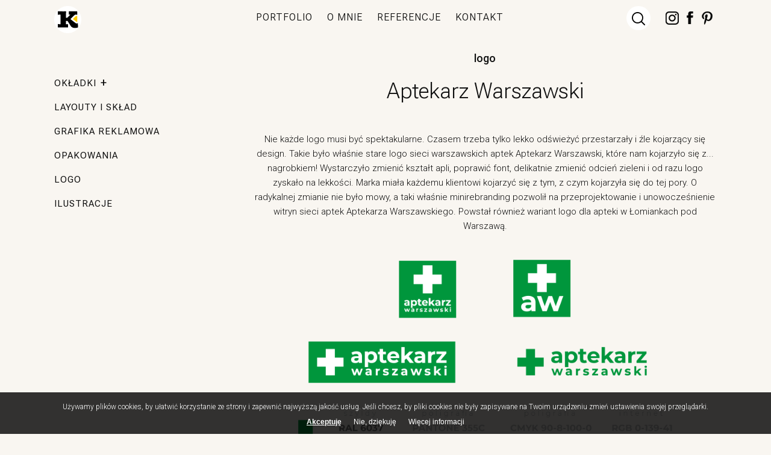

--- FILE ---
content_type: text/html; charset=UTF-8
request_url: https://www.karandasz.com.pl/portfolio/logo/aptekarz-warszawski
body_size: 5779
content:
<!DOCTYPE html>
<html lang="pl" dir="ltr">
  <head>
    <meta charset="utf-8" />
<link rel="canonical" href="https://www.karandasz.com.pl/portfolio/logo/aptekarz-warszawski" />
<meta name="Generator" content="Drupal 10 (https://www.drupal.org)" />
<meta name="MobileOptimized" content="width" />
<meta name="HandheldFriendly" content="true" />
<meta name="viewport" content="width=device-width, initial-scale=1.0" />
<style>div#sliding-popup, div#sliding-popup .eu-cookie-withdraw-banner, .eu-cookie-withdraw-tab {background: #0779bf} div#sliding-popup.eu-cookie-withdraw-wrapper { background: transparent; } #sliding-popup h1, #sliding-popup h2, #sliding-popup h3, #sliding-popup p, #sliding-popup label, #sliding-popup div, .eu-cookie-compliance-more-button, .eu-cookie-compliance-secondary-button, .eu-cookie-withdraw-tab { color: #ffffff;} .eu-cookie-withdraw-tab { border-color: #ffffff;}</style>
<link rel="icon" href="/sites/default/files/favicon.ico" type="image/vnd.microsoft.icon" />

    <title>Aptekarz Warszawski | Karandasz</title>
    <link rel="stylesheet" media="all" href="/core/modules/system/css/components/align.module.css?sz51wg" />
<link rel="stylesheet" media="all" href="/core/modules/system/css/components/fieldgroup.module.css?sz51wg" />
<link rel="stylesheet" media="all" href="/core/modules/system/css/components/container-inline.module.css?sz51wg" />
<link rel="stylesheet" media="all" href="/core/modules/system/css/components/clearfix.module.css?sz51wg" />
<link rel="stylesheet" media="all" href="/core/modules/system/css/components/details.module.css?sz51wg" />
<link rel="stylesheet" media="all" href="/core/modules/system/css/components/hidden.module.css?sz51wg" />
<link rel="stylesheet" media="all" href="/core/modules/system/css/components/item-list.module.css?sz51wg" />
<link rel="stylesheet" media="all" href="/core/modules/system/css/components/js.module.css?sz51wg" />
<link rel="stylesheet" media="all" href="/core/modules/system/css/components/nowrap.module.css?sz51wg" />
<link rel="stylesheet" media="all" href="/core/modules/system/css/components/position-container.module.css?sz51wg" />
<link rel="stylesheet" media="all" href="/core/modules/system/css/components/reset-appearance.module.css?sz51wg" />
<link rel="stylesheet" media="all" href="/core/modules/system/css/components/resize.module.css?sz51wg" />
<link rel="stylesheet" media="all" href="/core/modules/system/css/components/system-status-counter.css?sz51wg" />
<link rel="stylesheet" media="all" href="/core/modules/system/css/components/system-status-report-counters.css?sz51wg" />
<link rel="stylesheet" media="all" href="/core/modules/system/css/components/system-status-report-general-info.css?sz51wg" />
<link rel="stylesheet" media="all" href="/core/modules/system/css/components/tablesort.module.css?sz51wg" />
<link rel="stylesheet" media="all" href="/core/misc/components/progress.module.css?sz51wg" />
<link rel="stylesheet" media="all" href="/core/misc/components/ajax-progress.module.css?sz51wg" />
<link rel="stylesheet" media="all" href="/modules/contrib/eu_cookie_compliance/css/eu_cookie_compliance.css?sz51wg" />
<link rel="stylesheet" media="all" href="/modules/contrib/back_to_top/css/back_to_top.css?sz51wg" />
<link rel="stylesheet" media="all" href="/modules/contrib/status_messages/css/status_messages.css?sz51wg" />
<link rel="stylesheet" media="all" href="//fonts.googleapis.com/css2?family=Roboto+Flex:wght@200;300;400;500;600&amp;family=Roboto:ital,wght@0,300;0,400;0,500;0,700;1,300;1,500&amp;display=swap&amp;subset=latin-ext" />
<link rel="stylesheet" media="all" href="/themes/karandasz/css/menuoverlay.css?sz51wg" />
<link rel="stylesheet" media="all" href="/themes/karandasz/css/general.css?sz51wg" />
<link rel="stylesheet" media="all" href="/themes/karandasz/css/fonty.css?sz51wg" />
<link rel="stylesheet" media="all" href="/themes/karandasz/css/styles.css?sz51wg" />
<link rel="stylesheet" media="all" href="/themes/karandasz/css/header.css?sz51wg" />

    
  </head>
    <body class="node-264 path-portfolio-logo-aptekarz-warszawski path-node node--type-projekt lang-pl">
        <a href="#main-content" class="visually-hidden focusable">
      Przejdź do treści
    </a>
    
      <div class="dialog-off-canvas-main-canvas" data-off-canvas-main-canvas>
    

<div class="layout">
  <div class="content-wrapper">

    <div class="mobile-bar">
        <div class="region region-mobile-blocks">
    <nav role="navigation" aria-labelledby="block-mobilnekategoriesidebar-menu" id="block-mobilnekategoriesidebar">
            
  <h2 class="visually-hidden" id="block-mobilnekategoriesidebar-menu">mobilne kategorie sidebar</h2>
  

        
              <ul class="mobmenu" >
              <li   id="id-1">
        <span>okładki</span>
                                <ul>
              <li  >
        <a href="/portfolio/okladki/literatura" data-drupal-link-system-path="taxonomy/term/7">literatura</a>
              </li>
          <li  >
        <a href="/portfolio/okladki/biznes-i-ekonomia" data-drupal-link-system-path="taxonomy/term/8">biznes i ekonomia</a>
              </li>
          <li  >
        <a href="/portfolio/okladki/poradniki-i-nauka" data-drupal-link-system-path="taxonomy/term/9">poradniki i nauka</a>
              </li>
          <li  >
        <a href="/portfolio/okladki/kuchnia-i-dieta" data-drupal-link-system-path="taxonomy/term/10">kuchnia i dieta</a>
              </li>
          <li  >
        <a href="/portfolio/okladki/sport-i-turystyka" data-drupal-link-system-path="taxonomy/term/11">sport i turystyka</a>
              </li>
          <li  >
        <a href="/portfolio/okladki/historia-i-religia" data-drupal-link-system-path="taxonomy/term/12">historia i religia</a>
              </li>
          <li  >
        <a href="/portfolio/okladki/dzieci-i-mlodziez" data-drupal-link-system-path="taxonomy/term/13">dzieci i młodzież</a>
              </li>
          <li  >
        <a href="/portfolio/okladki/kolekcje-i-serie" data-drupal-link-system-path="taxonomy/term/14">kolekcje i serie</a>
              </li>
          <li  >
        <a href="/portfolio/okladki/rozne" data-drupal-link-system-path="taxonomy/term/15">różne</a>
              </li>
        </ul>
  
              </li>
          <li   id="id-2">
        <a href="/portfolio/layouty-i-sklad" data-drupal-link-system-path="taxonomy/term/2">layouty i skład</a>
              </li>
          <li   id="id-3">
        <a href="/portfolio/grafika-reklamowa" data-drupal-link-system-path="taxonomy/term/3">grafika reklamowa</a>
              </li>
          <li   id="id-4">
        <a href="/portfolio/opakowania" data-drupal-link-system-path="taxonomy/term/4">opakowania</a>
              </li>
          <li   id="id-5">
        <a href="/portfolio/logo" data-drupal-link-system-path="taxonomy/term/5">logo</a>
              </li>
          <li   id="id-6">
        <a href="/portfolio/ilustracje" data-drupal-link-system-path="taxonomy/term/6">ilustracje</a>
              </li>
        </ul>
  

  </nav>
<nav role="navigation" aria-labelledby="block-glownanawigacja-menu" id="block-glownanawigacja">
            
  <h2 class="visually-hidden" id="block-glownanawigacja-menu">Główna nawigacja</h2>
  

        
              <ul>
              <li id="id-1">
        <a href="/" data-drupal-link-system-path="&lt;front&gt;">portfolio</a>
              </li>
          <li id="id-2">
        <a href="/o-nas" data-drupal-link-system-path="node/2">o mnie</a>
              </li>
          <li id="id-3">
        <a href="/zaufali-nam" data-drupal-link-system-path="node/3">referencje</a>
              </li>
          <li id="id-4">
        <a href="/kontakt" data-drupal-link-system-path="node/4">kontakt</a>
              </li>
        </ul>
  


  </nav>

  </div>

    </div>
    <header class="page-header">
          <div class="region region-branding">
    <div id="block-karandasz-site-branding">
  
    
        <a href="/" rel="home">
      <img src="/themes/karandasz/images/logo1.svg" alt="Home" fetchpriority="high" />
    </a>
      
</div>

  </div>
 
          <div class="region region-header">
    <nav role="navigation" aria-labelledby="block-karandasz-main-menu-menu" id="block-karandasz-main-menu">
            
  <h2 class="visually-hidden" id="block-karandasz-main-menu-menu">Główna nawigacja</h2>
  

        
              <ul>
              <li id="id-1">
        <a href="/" data-drupal-link-system-path="&lt;front&gt;">portfolio</a>
              </li>
          <li id="id-2">
        <a href="/o-nas" data-drupal-link-system-path="node/2">o mnie</a>
              </li>
          <li id="id-3">
        <a href="/zaufali-nam" data-drupal-link-system-path="node/3">referencje</a>
              </li>
          <li id="id-4">
        <a href="/kontakt" data-drupal-link-system-path="node/4">kontakt</a>
              </li>
        </ul>
  


  </nav>
<div id="block-socialmedia">
  
    
      
            <div><p><a href="https://www.instagram.com/karandasz.studio.graficzne/"><img src="/sites/default/files/inline-images/insta.png" data-entity-uuid="eb0647a5-14bd-45af-8d8d-1ab66ae8b52f" data-entity-type="file" alt="Karandasz Instagram" width="22" height="22"></a><a href="https://www.facebook.com/karandasz.studio/"><img src="/sites/default/files/inline-images/fb.png" data-entity-uuid="e835c286-14a2-4089-8923-6a46493ace4f" data-entity-type="file" alt="Karandasz Facebook" width="13" height="23"></a><a href="https://pl.pinterest.com/karandaszstudio/"><img src="/sites/default/files/inline-images/pinterest.png" data-entity-uuid="ee685250-4221-438a-9d16-58cf62442f09" data-entity-type="file" alt="Karandasz Pinterest" width="20" height="22"></a></p>
</div>
      
  </div>
<div class="views-exposed-form" data-drupal-selector="views-exposed-form-wyniki-wyszukiwania-page-1" id="block-udostepnionyformularzwyniki-wyszukiwaniapage-1">
  
    
      <form action="/wyniki-wyszukiwania" method="get" id="views-exposed-form-wyniki-wyszukiwania-page-1" accept-charset="UTF-8">
  <div class="js-form-item form-item js-form-type-textfield form-item-filter js-form-item-filter form-no-label">
        <input placeholder="Wyszukaj projekty ..." data-drupal-selector="edit-filter" type="text" id="edit-filter" name="filter" value="" size="30" maxlength="128" class="form-text" />

        </div>
<div data-drupal-selector="edit-actions" class="form-actions js-form-wrapper form-wrapper" id="edit-actions"><input data-drupal-selector="edit-submit-wyniki-wyszukiwania" type="submit" id="edit-submit-wyniki-wyszukiwania" value="Zastosuj" class="button js-form-submit form-submit" />
</div>


</form>

  </div>

  </div>
 
        <div class="hamburger-container">
              <button class="tbm-button" type="button">
                <span class="tbm-button-container" id="toggle-menu">
                  <span class="line line1"></span>
                  <span class="line line2"></span>
                  <span class="line line3"></span>
                </span>
              </button>
        </div>
    </header>

    <section class="top-content">   
            <div class="region region-top-content">
    <div id="block-karandasz-breadcrumbs">
  
    
        <nav role="navigation" aria-labelledby="system-breadcrumb">
    <h2 id="system-breadcrumb" class="visually-hidden">Ścieżka nawigacyjna</h2>
    <ol>
          <li>
                  <a href="/portfolio/logo">logo</a>
              </li>
        </ol>
  </nav>

  </div>

  </div>

        </section>

    <aside>
        <div class="region region-sidebar">
    <nav role="navigation" aria-labelledby="block-kategoriesidebar-menu" id="block-kategoriesidebar">
            
  <h2 class="visually-hidden" id="block-kategoriesidebar-menu">&gt;&gt;&gt;&gt; kategorie sidebar</h2>
  

        
              <ul>
              <li id="id-1">
        <a href="/portfolio/okladki" data-drupal-link-system-path="taxonomy/term/1">okładki</a>
              </li>
          <li id="id-2">
        <a href="/portfolio/layouty-i-sklad" data-drupal-link-system-path="taxonomy/term/2">layouty i skład</a>
              </li>
          <li id="id-3">
        <a href="/portfolio/grafika-reklamowa" data-drupal-link-system-path="taxonomy/term/3">grafika reklamowa</a>
              </li>
          <li id="id-4">
        <a href="/portfolio/opakowania" data-drupal-link-system-path="taxonomy/term/4">opakowania</a>
              </li>
          <li id="id-5">
        <a href="/portfolio/logo" data-drupal-link-system-path="taxonomy/term/5">logo</a>
              </li>
          <li id="id-6">
        <a href="/portfolio/ilustracje" data-drupal-link-system-path="taxonomy/term/6">ilustracje</a>
              </li>
        </ul>
  


  </nav>

  </div>

    </aside>

    <main role="main">

        <section class="help-content">
          
        </section>

        <section class="main-content">
            <div class="region region-content">
    <div data-drupal-messages-fallback class="hidden"></div><div id="block-karandasz-page-title">
  
    
      
  <h1>
<span>Aptekarz Warszawski</span>
</h1>


  </div>
<div id="block-karandasz-content">
  
    
      <article data-history-node-id="264">

  <div class="article-container">

        
            <div><p class="text-align-center">Nie każde logo musi być spektakularne. Czasem trzeba tylko lekko odświeżyć przestarzały i źle kojarzący się design. Takie było właśnie stare logo sieci warszawskich aptek Aptekarz Warszawski, które nam kojarzyło się z... nagrobkiem! Wystarczyło zmienić kształt apli, poprawić font, delikatnie zmienić odcień zieleni i od razu logo zyskało na lekkości. Marka miała każdemu klientowi kojarzyć się z tym, z czym kojarzyła się do tej pory. O radykalnej zmianie nie było mowy, a taki właśnie minirebranding pozwolił na przeprojektowanie i unowocześnienie witryn sieci aptek Aptekarza Warszawskiego. Powstał również wariant logo dla apteki w Łomiankach pod Warszawą.</p>
<p><img src="/sites/default/files/inline-images/aptekarz_warszawski_tech1.png" data-entity-uuid="b472425d-3234-41be-9f60-e886d2089093" data-entity-type="file" alt="Aptekarz Warszawski – warianty logo" width="84.98%" class="align-center" height="402"><img src="/sites/default/files/inline-images/aptekarz_w_lomankach_tech2.png" data-entity-uuid="2779a59e-0684-49f0-b711-2aced817cca6" data-entity-type="file" alt="Aptekarz w Łomiankach – warianty logo" width="87.94%" height="402"></p>
</div>
      

  </div>
    



</article>


  </div>

  </div>

        </section>

    </main>

          <footer role="contentinfo">
          <div class="region region-footer">
    <div id="block-mail">
  
    
      
            <div><p>email: <strong>studio(małpiszon)karandasz.com.pl</strong></p>
</div>
      
  </div>
<div id="block-telefon">
  
    
      
            <div><p>tel.: <strong>22 498 34 64</strong> (pon.–pt., godz. 9:00–17:00)</p></div>
      
  </div>
<div id="block-copyrights">
  
    
      
            <div><p>© Studio KARANDASZ, Warszawa 2025</p>
</div>
      
  </div>

  </div>

      </footer>
    
  </div>
</div>

  </div>

    
    <script type="application/json" data-drupal-selector="drupal-settings-json">{"path":{"baseUrl":"\/","pathPrefix":"","currentPath":"node\/264","currentPathIsAdmin":false,"isFront":false,"currentLanguage":"pl"},"pluralDelimiter":"\u0003","suppressDeprecationErrors":true,"ajaxPageState":{"libraries":"eJx1TlsKwyAQvJDBI8lqNsWquyGzUuzpK5Q2-WhhYJ4fEymVYDqx-3jqkJOKi3_KOxz3kFRL5kltr5kksf8VhpU36tVcoYNkJTz9V-VL2Agqx1gqDe3X9YPjpmJwMLKO0BigG8O__fLxDgPGbR4FvwCuJVUI","theme":"karandasz","theme_token":null},"ajaxTrustedUrl":{"\/wyniki-wyszukiwania":true},"back_to_top":{"back_to_top_button_trigger":100,"back_to_top_prevent_on_mobile":false,"back_to_top_prevent_in_admin":false,"back_to_top_button_type":"image","back_to_top_button_text":"Do g\u00f3ry"},"eu_cookie_compliance":{"cookie_policy_version":"1.0.0","popup_enabled":true,"popup_agreed_enabled":false,"popup_hide_agreed":false,"popup_clicking_confirmation":false,"popup_scrolling_confirmation":false,"popup_html_info":"\u003Cdiv aria-labelledby=\u0022popup-text\u0022  class=\u0022eu-cookie-compliance-banner eu-cookie-compliance-banner-info eu-cookie-compliance-banner--opt-in\u0022\u003E\n  \u003Cdiv class=\u0022popup-content info eu-cookie-compliance-content\u0022\u003E\n        \u003Cdiv id=\u0022popup-text\u0022 class=\u0022eu-cookie-compliance-message\u0022 role=\u0022document\u0022\u003E\n      \u003Cp\u003EU\u017cywamy plik\u00f3w cookies, by u\u0142atwi\u0107 korzystanie ze strony i zapewni\u0107 najwy\u017csz\u0105 jako\u015b\u0107 us\u0142ug. Je\u015bli chcesz, by pliki cookies nie by\u0142y zapisywane na Twoim urz\u0105dzeniu zmie\u0144 ustawienia swojej przegl\u0105darki.\u003C\/p\u003E\n\n    \u003C\/div\u003E\n    \u003Cdiv id=\u0022popup-buttons\u0022 class=\u0022eu-cookie-compliance-buttons\u0022\u003E\n      \u003Cbutton type=\u0022button\u0022 class=\u0022agree-button eu-cookie-compliance-secondary-button\u0022\u003EAkceptuj\u0119\u003C\/button\u003E\n              \u003Cbutton type=\u0022button\u0022 class=\u0022decline-button eu-cookie-compliance-default-button\u0022\u003ENie, dzi\u0119kuj\u0119\u003C\/button\u003E\n                    \u003Cbutton type=\u0022button\u0022 class=\u0022find-more-button eu-cookie-compliance-more-button\u0022\u003EWi\u0119cej informacji\u003C\/button\u003E\n          \u003C\/div\u003E\n  \u003C\/div\u003E\n\u003C\/div\u003E","use_mobile_message":false,"mobile_popup_html_info":"\u003Cdiv aria-labelledby=\u0022popup-text\u0022  class=\u0022eu-cookie-compliance-banner eu-cookie-compliance-banner-info eu-cookie-compliance-banner--opt-in\u0022\u003E\n  \u003Cdiv class=\u0022popup-content info eu-cookie-compliance-content\u0022\u003E\n        \u003Cdiv id=\u0022popup-text\u0022 class=\u0022eu-cookie-compliance-message\u0022 role=\u0022document\u0022\u003E\n      \n    \u003C\/div\u003E\n    \u003Cdiv id=\u0022popup-buttons\u0022 class=\u0022eu-cookie-compliance-buttons\u0022\u003E\n      \u003Cbutton type=\u0022button\u0022 class=\u0022agree-button eu-cookie-compliance-secondary-button\u0022\u003EAkceptuj\u0119\u003C\/button\u003E\n              \u003Cbutton type=\u0022button\u0022 class=\u0022decline-button eu-cookie-compliance-default-button\u0022\u003ENie, dzi\u0119kuj\u0119\u003C\/button\u003E\n                    \u003Cbutton type=\u0022button\u0022 class=\u0022find-more-button eu-cookie-compliance-more-button\u0022\u003EWi\u0119cej informacji\u003C\/button\u003E\n          \u003C\/div\u003E\n  \u003C\/div\u003E\n\u003C\/div\u003E","mobile_breakpoint":768,"popup_html_agreed":false,"popup_use_bare_css":false,"popup_height":"auto","popup_width":"100%","popup_delay":1000,"popup_link":"\/polityka-prywatnosci","popup_link_new_window":true,"popup_position":false,"fixed_top_position":true,"popup_language":"pl","store_consent":false,"better_support_for_screen_readers":false,"cookie_name":"","reload_page":false,"domain":"","domain_all_sites":false,"popup_eu_only":false,"popup_eu_only_js":false,"cookie_lifetime":1000,"cookie_session":0,"set_cookie_session_zero_on_disagree":0,"disagree_do_not_show_popup":false,"method":"opt_in","automatic_cookies_removal":true,"allowed_cookies":"","withdraw_markup":"\u003Cbutton type=\u0022button\u0022 class=\u0022eu-cookie-withdraw-tab\u0022\u003EPrivacy settings\u003C\/button\u003E\n\u003Cdiv aria-labelledby=\u0022popup-text\u0022 class=\u0022eu-cookie-withdraw-banner\u0022\u003E\n  \u003Cdiv class=\u0022popup-content info eu-cookie-compliance-content\u0022\u003E\n    \u003Cdiv id=\u0022popup-text\u0022 class=\u0022eu-cookie-compliance-message\u0022 role=\u0022document\u0022\u003E\n      \u003Ch2\u003EWe use cookies on this site to enhance your user experience\u003C\/h2\u003E\n\u003Cp\u003EYou have given your consent for us to set cookies.\u003C\/p\u003E\n\n    \u003C\/div\u003E\n    \u003Cdiv id=\u0022popup-buttons\u0022 class=\u0022eu-cookie-compliance-buttons\u0022\u003E\n      \u003Cbutton type=\u0022button\u0022 class=\u0022eu-cookie-withdraw-button \u0022\u003EWithdraw consent\u003C\/button\u003E\n    \u003C\/div\u003E\n  \u003C\/div\u003E\n\u003C\/div\u003E","withdraw_enabled":false,"reload_options":0,"reload_routes_list":"","withdraw_button_on_info_popup":false,"cookie_categories":[],"cookie_categories_details":[],"enable_save_preferences_button":true,"cookie_value_disagreed":"0","cookie_value_agreed_show_thank_you":"1","cookie_value_agreed":"2","containing_element":"body","settings_tab_enabled":false,"olivero_primary_button_classes":"","olivero_secondary_button_classes":"","close_button_action":"close_banner","open_by_default":true,"modules_allow_popup":true,"hide_the_banner":false,"geoip_match":true},"statusMessages":null,"user":{"uid":0,"permissionsHash":"911def7c9d502ee39321fa1c16a251f51f8d6bd957e31c904dc59e6258a58f4d"}}</script>
<script src="/core/assets/vendor/jquery/jquery.min.js?v=3.7.1"></script>
<script src="/core/assets/vendor/once/once.min.js?v=1.0.1"></script>
<script src="/sites/default/files/languages/pl_ei0b-413twkCzNk9qImwwbPQguIjfivlTJNXDProAgo.js?sz51wg"></script>
<script src="/core/misc/drupalSettingsLoader.js?v=10.3.6"></script>
<script src="/core/misc/drupal.js?v=10.3.6"></script>
<script src="/core/misc/drupal.init.js?v=10.3.6"></script>
<script src="/core/misc/debounce.js?v=10.3.6"></script>
<script src="/core/assets/vendor/tabbable/index.umd.min.js?v=6.2.0"></script>
<script src="/modules/contrib/back_to_top/js/back_to_top.js?v=10.3.6"></script>
<script src="/modules/contrib/status_messages/js/status_messages.js?sz51wg"></script>
<script src="/core/misc/progress.js?v=10.3.6"></script>
<script src="/core/assets/vendor/loadjs/loadjs.min.js?v=4.3.0"></script>
<script src="/core/misc/announce.js?v=10.3.6"></script>
<script src="/core/misc/message.js?v=10.3.6"></script>
<script src="/core/misc/ajax.js?v=10.3.6"></script>
<script src="/themes/karandasz/js/menuoverlay.js?v=1"></script>
<script src="/themes/karandasz/js/mobmenu.js?v=1"></script>
<script src="/themes/karandasz/js/search.js?v=1"></script>
<script src="/core/assets/vendor/js-cookie/js.cookie.min.js?v=3.0.5"></script>
<script src="/modules/contrib/eu_cookie_compliance/js/eu_cookie_compliance.min.js?v=10.3.6" defer></script>
<script src="/themes/karandasz/js/imagesloaded.pkgd.min.js?v=4.1.4"></script>
<script src="/themes/karandasz/js/isotope.pkgd.min.js?v=3.0.6"></script>
<script src="/themes/karandasz/js/masonry-layout.js?v=1.x"></script>

  </body>
</html>


--- FILE ---
content_type: text/css
request_url: https://www.karandasz.com.pl/modules/contrib/status_messages/css/status_messages.css?sz51wg
body_size: 252
content:
/*
 * Style overwrites for the status message block.
 */

.simple-status-messages {
  position: fixed;
  top: 100px;
  right: 10px;
  z-index: 1259;
  width: 30%;
  transition: all 0.25s ease;
}

.webform-message .simple-status-messages {
  top: 170px;
}

@media screen and (max-width: 767px) {
  .simple-status-messages {
    width: 100%;
    position: unset;
  }
}

.status-messages + .status-messages {
  margin-top: 0.769em;
}

.simple-status-messages .status-messages {
  position: relative;
  padding: 15px 20px 15px 35px;
  word-wrap: break-word;
  border: 1px solid;
  border-width: 1px 1px 1px 0;
  border-radius: 2px;
  background: no-repeat 10px 17px;
  overflow-wrap: break-word;
}

.simple-status-messages .js-webform-message__link {
  display: none !important;
}

.simple-status-messages .messages--status {
  background-image: url(../img/checked.svg);
  background-size: 16px;
  background-color: #f3faef;
  color: #325e1c;
  border-color: #c9e1bd #c9e1bd #c9e1bd transparent;
  box-shadow: -8px 0 0 #77b259, -4px 0px 15px rgba(0, 0, 0, 0.3);
}

.simple-status-messages .messages--info {
  background-image: url(../img/checked.svg);
  background-size: 16px;
  background-color: #f3faef;
  color: #325e1c;
  border-color: #c9e1bd #c9e1bd #c9e1bd transparent;
  box-shadow: -8px 0 0 #77b259, -4px 0px 15px rgba(0, 0, 0, 0.3);
}

.simple-status-messages .messages--webform {
  background-image: url(../img/checked.svg);
  background-size: 16px;
  background-color: #f3faef;
  color: #325e1c;
  border-color: #c9e1bd #c9e1bd #c9e1bd transparent;
  box-shadow: -8px 0 0 #77b259, -4px 0px 15px rgba(0, 0, 0, 0.3);
}

.simple-status-messages .messages--warning {
  background-image: url(../img/warning.svg);
  background-size: 16px;
  color: #734c00;
  border-color: #f4daa6 #f4daa6 #f4daa6 transparent;
  background-color: #fdf8ed;
  box-shadow: -8px 0 0 #e09600, -4px 0px 15px rgba(0, 0, 0, 0.3);
}

.simple-status-messages .messages--error {
  background-image: url(../img/cancel.svg);
  background-size: 16px;
  color: #a51b00;
  border-color: #f9c9bf #f9c9bf #f9c9bf transparent;
  background-color: #fcf4f2;
  box-shadow: -8px 0 0 #e62600, -4px 0px 15px rgba(0, 0, 0, 0.3);
}

.simple-status-messages .status-message-close {
  border: none;
  position: absolute;
  right: 0;
  top: 0;
  background-color: transparent;
  cursor: pointer;
}

.simple-status-messages .status-message-close span {
  color: #000000;
  font-size: 16px;
  opacity: 0.25;
  border-bottom: none;
}

.simple-status-messages .status-message-close span:hover,
.simple-status-messages .status-message-close span:focus,
.simple-status-messages .status-message-close span:active {
  color: #000000;
  text-decoration: none;
  opacity: 0.4;
}


--- FILE ---
content_type: text/css
request_url: https://www.karandasz.com.pl/themes/karandasz/css/menuoverlay.css?sz51wg
body_size: 397
content:

.toggle-button {
    position: relative;  /* position: fixed;*/
    top: 8px;
    left: 15px;
    padding: 14px 10px 2px 10px;
    margin: 8px 15px 8px 0;
    height: 54px;
    width: 54px;
    cursor: pointer;
   z-index: 6;
    float: left; /* extra */
    background-color: #000000;
}
.toggle-button:after {
    content: "MENU";
    display: block;
    width: 30px;
    height: 15px;
    font-size: 11px;
    color: #fff;
    position: relative;
    top: 10px;
    -webkit-transition: all .35s ease;
    transition: all .35s ease;
}
.toggle-active.toggle-button:after {
    top: 16px;
}
.bar {
    background-color: #d29b00; /* żółty */ 
    display: block;
    width: 100%;
    height: 3px;
    border: 0;
    -webkit-transition: all .35s ease;
    transition: all .35s ease;
}
.bar + .bar {
    margin-top: 6px;
}
.middle {
    display: none;
}
.bottom {
    top: 22px;
}
.toggle-button:hover {
    opacity: .7;
}
.toggle-active .bar {
    background-color: #013f7e; /*granat ciepły */
}
.toggle-active .top {
    -webkit-transform: translateY(6px) translateX(0) rotate(45deg);
}
.toggle-active .middle {
   opacity: 0;
}
.toggle-active .bottom {
    -webkit-transform: translateY(-4px) translateX(0) rotate(-45deg);
}


@media (min-width: 768px) {
    .toggle-button {
        position: relative;  /* position: fixed;*/
        top: 8px;
        left: 15px;
        padding: 22px 18px 9px 18px;
        margin: 8px 15px 8px 0;
        height: 72px;
        width: 72px;
        cursor: pointer;
        z-index: 6;
        float: left; /* extra */
        background-color: #000000;
    }
    .toggle-button:after {
        font-size: 12px;
    }
}

.overlay {
    position: absolute;
    z-index: 4;
    background-color: #1b2e44;
    top: 0;
    left: 0;
    width: 100%;
    height: 0;
    visibility: hidden;
    opacity: 0;
    -webkit-transition: opacity .35s, visibility .35s, height .35s;
}
.nav-active {
    opacity: 1;
    visibility: visible;
    height: 100%;
        min-height: 400px;
/*    max-height: 340px;*/
}
.overlay ul {
    display: block;
    position: relative;
    top: 10%;
    left: 0;
    font-size: 34px;
    font-weight: 500;
    text-align: center;
    list-style: none;
    padding: 0;
}
.overlay ul li {
    display: block;
    padding: 0 0 20px 0;
}
.overlay ul li a {
    color: #fff;
    text-decoration: none;
    position: relative;
    line-height: 32px;

}
.overlay ul li a:hover {
    color: #d29b00;
}

.overlay ul li a:after {
   content: '';
    position: absolute;
    transition: transform .5s ease; 
    left: 0;
    bottom: -4px;
    width: 100%;
    height: 2px;
    background: #fff;
    transform:  scaleX(0);
}

.overlay ul li a:hover:after  {
    transform:  scaleX(1);
  }

--- FILE ---
content_type: text/css
request_url: https://www.karandasz.com.pl/themes/karandasz/css/general.css?sz51wg
body_size: 1799
content:
/* http://meyerweb.com/eric/tools/css/reset/ 
   v2.0 | 20110126
   License: none (public domain)
*/

html, body, div, span, applet, object, iframe,
h1, h2, h3, h4, h5, h6, p, blockquote, pre,
a, abbr, acronym, address, big, cite, code,
del, dfn, em, img, ins, kbd, q, s, samp,
small, strike, strong, sub, sup, tt, var,
b, u, i, center,
dl, dt, dd, ol, ul, li,
fieldset, form, label, legend,
table, caption, tbody, tfoot, thead, tr, th, td,
article, aside, canvas, details, embed, 
figure, figcaption, footer, header, hgroup, 
menu, nav, output, ruby, section, summary,
time, mark, audio, video {
	margin: 0;
	padding: 0;
	border: 0;
	font-size: 100%;
	font: inherit;
	vertical-align: baseline;
}
/* HTML5 display-role reset for older browsers */
article, aside, details, figcaption, figure, 
footer, header, hgroup, menu, nav, section {
	display: block;
}
body {
	line-height: 1;
}
ol, ul {
	list-style: none;
}
blockquote, q {
	quotes: none;
}
blockquote:before, blockquote:after,
q:before, q:after {
	content: '';
	content: none;
}
table {
	border-collapse: collapse;
	border-spacing: 0;
}

* {
    box-sizing: border-box;
    -ms-overflow-style: scrollbar;
}



html,
body {
  	height: 100%;
}

img {
	display: block;
    max-width: 100%;
    height: auto;
}

a:hover {
	text-decoration: none;
}


.page-header:after {
     clear: both;
    content: "";
    display: block;
}


.obrazek-over,
.overlay-popupu,
.os-overlay {
	position: absolute;
    z-index: 1;
    width: 100%;
    height: 100%;
    top: 0px;
    bottom: 0;
    left: 0;
    right: 0;
    display: block;
}

.systemowe-messages {
	clear: both;
	border: 2px solid #8bc43f; /* zielony */
	padding: 20px;
	width: 50%;
	    margin: 0 auto;
}

#block-teatr-local-tasks {
	padding: 20px 0;
}
#block-teatr-local-tasks ul li {
	display: inline-block;
}
#block-teatr-local-tasks ul li a {
	display: block;
	padding: 4px;
	margin: 4px;
	border: 1px solid #838383;
}
 

 article ul > li  p {
    display: inline-block;
 }

 article ul {
    text-align: center;
 }

@media (min-width: 1025px) {

    #block-karandasz-main-menu li a,
    #block-kategoriesidebar li a {
         position: relative;
         display: inline-block;
    }
    #block-karandasz-main-menu li a:before,
    #block-kategoriesidebar li a:before {
        content: '';
        position: absolute;
        width: 0;
        height: 1px;
        bottom: 3px;
        left: 0;
        background: transparent;
        transition: width .5s ease; background-color .5s ease;
    }
    #block-karandasz-main-menu li a:hover:before,
    #block-kategoriesidebar li a:hover:before {
        content: '';
        position: absolute;
        width: 100%;
        background: #000;
        border: 0;
        bottom: 3px;
        left: 0;
    }
    #block-karandasz-main-menu li a.is-active::before,
    #block-kategoriesidebar li a.is-active::before {
        content: '';
        position: absolute;
        width: 100%;
        height: 1px;
        bottom: 5px;
        left: 0;
        background-color: #585757;
    }
    #block-kategoriesidebar li a.is-active::before {
        bottom: 3px;
    }

    #block-kategoriesidebar li#id-1 {
        padding-top: 0;
    } 
    #block-kategoriesidebar li#id-1 > a:after {
        position: absolute;
        display: inline-block;
        content: "+";
        font-size: 20px;
        line-height: 1;
        top: 1px;
        right: -18px;
    }
    body[class*="path-portfolio-okladki-"] #block-kategoriesidebar li#id-1 > a:after,
    #block-kategoriesidebar li#id-1 > a.is-active:after {
        position: absolute;
        display: inline-block;
        content: "-";
        font-size: 20px;
        line-height: 1;
        top: 1px;
        right: -18px;
    }
}


article p img {
    padding-bottom: 25px;
}

.node-2 article p img {
    padding-bottom: 0;
}



/* STRONICOWANIE */

nav.pager {
    text-align: center;
}

.pager > ul {
    display: inline-block;
    padding-left: 0;
    margin: 20px 0;
    border-radius: 0;
}

.pager li {
  display: inline;
}

.pager li > a  {
  position: relative;
float: left;
padding: 6px 12px;
margin-left: -1px;
line-height: 1.42857143;
color: #337ab7;
text-decoration: none;
background-color: #fff;
border: 1px solid #ddd;

}

/* LOCAL TASKS  */

#block-karandasz-primary-local-tasks {
    padding: 20px 0;
}
#block-karandasz-primary-local-tasks ul li {
    display: inline-block;
}
#block-karandasz-primary-local-tasks ul li a {
    display: block;
    padding: 4px;
    margin: 4px;
    border: 1px solid #838383;
}


/* BREADCRUMBS */

#block-karandasz-breadcrumbs ol {
    list-style: none;
    text-align: center;
}

#block-karandasz-breadcrumbs ol li {
    display: inline-block;
}

#block-karandasz-breadcrumbs ol li:after {
    content: "/";
    display: inline-block;
    padding: 0 4px;
}
#block-karandasz-breadcrumbs ol li:last-child:after {
    display: none;
}

/* MOBILE MENU */




/* FLEXSLIDER */

.flex-control-paging li a {
    width: 25px;
    height: 25px;
    display: block;
    background: #8bc43f  !important; /* zielony */
    background: rgba(0, 0, 0, 1);
    cursor: pointer;
    text-indent: -9999px;
    -webkit-box-shadow: inset 0 0 3px rgba(0, 0, 0, 0.3);
    -moz-box-shadow: inset 0 0 3px rgba(0, 0, 0, 0.3);
    -o-box-shadow: inset 0 0 3px rgba(0, 0, 0, 0.3);
    box-shadow: inset 0 0 3px rgba(0, 0, 0, 0.3);
    -webkit-border-radius: 20px;
    -moz-border-radius: 20px;
    border-radius: 0px;
}
.flex-control-paging li a:hover {
    background: #000 !important;
    background: rgba(0, 0, 0, 1);
}
.flex-control-paging li a.flex-active {
    background: #000 !important;
    background: rgba(0, 0, 0, 1);
    cursor: default;
}
.flex-direction-nav a {
    text-decoration: none;
    display: block;
    width: 40%;
    height: 84%;
    margin: 10% 0 0 0;
    padding: 15% 15% 0 15%;
    position: absolute;
    top: 0%;
    z-index: 10;
    overflow: hidden;
    opacity: 0;
    cursor: pointer;
    color: rgba(0, 0, 0, 0.8);
    background-color: rgba(255,255,255,0.2);
    text-shadow: 1px 1px 0 rgba(255, 255, 255, 1);
    -webkit-transition: all 0.3s ease-in-out;
    -moz-transition: all 0.3s ease-in-out;
    -ms-transition: all 0.3s ease-in-out;
    -o-transition: all 0.3s ease-in-out;
    transition: all 0.3s ease-in-out;
    font-size: 0;
    text-indent: -9999;
}

.flex-direction-nav a:before {
  display: inline-block;
  content: '';
  color: rgba(0, 0, 0, 0);
  text-shadow: 1px 1px 0 rgba(255, 255, 255, 0.3);
  transition: all 0.5s;
    border-top: 24px solid transparent;
    border-bottom: 24px solid transparent;
    border-right: 28px solid #000;
}
.flex-direction-nav a.flex-next:before {
  display: inline-block;
  content: '';
  color: rgba(0, 0, 0, 0);
  text-shadow: 1px 1px 0 rgba(255, 255, 255, 0.3);
  transition: all 0.5s;
    border-top: 24px solid transparent;
    border-bottom: 24px solid transparent;
    border-left: 28px solid #000;
    border-right: 0;
}


.flexslider {
	position: relative;
}
ol.flex-control-nav {
	position: relative;
	text-align: left;
}
.fotolewe ol.flex-control-nav {
	position: absolute;
	top: 20px;
	left: 15px;
	width: 300px;
   height: 50px;
}


@media (min-width: 1280px) {
    article div.siatka-tekstu {
        display: grid;
        grid-template-columns: 1fr 1fr 1fr;
        grid-template-rows: 1fr;
        grid-column-gap: 50px;
        grid-row-gap: 20px;
        
    }
}


.simple-status-messages {
  right: 25%;
}
.simple-status-messages .messages--status {
  background-image: url(../img/checked.svg);
  background-size: 16px;
  background-color: #fff;
  color: #325e1c;
  border-color: #dcd9cf;
  box-shadow: -8px 0 0 #77b259, -4px 0px 15px rgba(0, 0, 0, 0.3);
}
.simple-status-messages .status-message-close span {
  font-size: 24px;
}
.simple-status-messages .status-message-close {
  right: 5px;
}

#backtotop {
  height: 50px;
  width: 50px;
  border-radius: 50%;
}

--- FILE ---
content_type: text/css
request_url: https://www.karandasz.com.pl/themes/karandasz/css/fonty.css?sz51wg
body_size: 704
content:

body {
	font-family: 'Roboto';
	font-weight: 300;
	font-style: normal;
}


h1 {
	font-family: 'Roboto Flex', sans-serif;
	font-weight: 200;
	font-style: normal;
}
h2,
h3,
h4,
#block-karandasz-main-menu li,
#block-kategorie li,
#block-kategorieokladki li {
	font-family: 'Roboto Flex', sans-serif;
	font-weight: 300;
	font-style: normal;
} 
#contact-message-feedback-form input,
#contact-message-feedback-form textarea  {
	font-family: 'Roboto Flex', sans-serif;
	font-weight: 300;
	font-style: normal;
}
#block-kategoriesidebar li,
ul.mobmenu  li#id-1 span:after,
.region-mobile-blocks ul li{
	font-family: 'Roboto Flex', sans-serif;
	font-weight: 400;
	font-style: normal;
}

b,
strong{
	font-family: 'Roboto', sans-serif;
	font-weight: 500;
	font-style: normal;
}

em {
	font-family: 'Roboto', sans-serif;
	font-weight: 300;
	font-style: italic;
}

em > strong,
em > b {
	font-family: 'Roboto', sans-serif;
	font-weight: 500;
	font-style: italic;
}
.projects-list .views-field-title a,
#block-karandasz-breadcrumbs li,
#block-kategorie li,
#block-kategorieokladki li,
.projects-list .views-field-title a {
	font-weight: 500;
}


body,
a,
p {
	color: #0f0f0f; /* czarny */
}
.projects-list .views-field-title a,
.projects-list .views-field-title a,
#block-dialog23-topmenu li a,
#block-dialog23-main-menu li a {
	color: #fff;
} 

article a {
	color:  #d6aa00;
	text-decoration: underline;
	font-weight: 500;

}
#block-contactblock a {
	color:  #d6aa00;
}

#contact-message-feedback-form  .form-submit {
	color:  #d6aa00 !important;
}

::placeholder {
  color:  #d4a720 !important;
  opacity: 1; /* Firefox */
}

:-ms-input-placeholder { /* Internet Explorer 10-11 */
 color:  #d6aa00 !important;
}

::-ms-input-placeholder { /* Microsoft Edge */
 color:  #d6aa00 !important;
}

 

.path-frontpage article p {
	line-height: 1.45;
} 

body {
	line-height: 1.6;
	font-size: 16px;
}

#contact-message-feedback-form input,
#contact-message-feedback-form textarea {
	font-size: 16px;
}

article li p {
	padding: 0;
	margin: 0;
}
article ul  {
	list-style-type: disc;
	margin: 15px 0 10px 20px;
	list-style-position: inside;
}
article ol {
	list-style-type: decimal;
	margin: 15px 0 10px 20px;
	list-style-position: inside;
}
article li {
	padding: 3px 0 3px 3px;
	line-height: 1.3;
}

h1 {
	font-size: 35px;
	line-height: 1.5;
	padding: 0 0 25px 0;
}

.node-4 h2 {
	font-size: 24px;
	padding: 24px 0 0 0;
}

.node-2 h2 {
	font-size: 24px;
	padding: 4px 0 0 0;
}

#block-karandasz-content p {
	font-size: 15px;
	text-align: center;
}

#contact-message-feedback-form .form-submit {
	font-size: 22px;
}
#block-contactblock h2 {
	padding: 58px 0 20px 0;
}

.node-4 p {
	padding:  0;
}

.path-frontpage h1 {
	line-height: 1;
	padding: 4px 0 0 0;
}
ul.mobmenu li,
#block-glownanawigacja ul li  {
	font-size: 18px;
}
#edit-field-zgoda-value--description {
	font-size: 12px;
	text-align: center;
}

ul.mobmenu li li  {
	font-size: 14px;
}

#block-karandasz-main-menu > ul ul li,
#block-glownanawigacja ul li li  {
	font-size: 15px;
}

.path-frontpage h2 {
	font-size: 18px;
	letter-spacing: 2px;
	padding-bottom: 14px;
}
#block-karandasz-main-menu li {
	font-size: 16px;
	letter-spacing: 1px;
}
#block-kategoriesidebar li {
	font-size: 15px;
	letter-spacing: 1px;
	padding: 8px 0;
}


#block-kategoriesidebar ul ul {
	padding: 5px 0 0px 30px;
}
#block-kategoriesidebar li li {
  font-size: 15px;
  letter-spacing: 1px;
  padding: 4px 0 5px 0;
} 



article p {
	font-size: 16px;
	padding: 16px 0 7px 0;
}
#block-krd p,
footer p {
	font-size: 12px;
}

#block-karandasz-breadcrumbs li,
#block-kategorie ul.menu li,
#block-kategorieokladki ul.menu li {
	font-size: 16px;
}


body,
p {
	text-align: left;
}

h1,
.node-4 h2,
.path-frontpage h1,
footer #block-copyrights p,
footer #block-mail p,
footer #block-telefon p {
	text-align: center;
}


a {
	text-decoration: none;
}

.projects-list .views-field-title a {
	letter-spacing: 1px;
}


.projects-list .views-field-title a,
.region-mobile-blocks ul li,
#block-karandasz-main-menu ul li,
#block-kategoriesidebar li {
	text-transform: uppercase;
}
 
@media (min-width: 768px) {
	#block-karandasz-breadcrumbs li,
	#block-kategorie ul.menu li,
	#block-kategorieokladki ul.menu li {
		font-size: 18px;
	}
}

 
@media (min-width: 1321px) {
	 footer #block-mail p {
		text-align: left;
	}
	footer #block-copyrights p {
		text-align: right;
	}
	article p {
		font-size: 15px;
		padding: 16px 0 7px 0;
	}
}


--- FILE ---
content_type: text/css
request_url: https://www.karandasz.com.pl/themes/karandasz/css/styles.css?sz51wg
body_size: 1903
content:
body {
	position: relative;
	background-color: #f9f6f1;
}
.wide {
    width: 100%;
}


.path-frontpage section.main-content  {
		padding: 25px 0 65px 0;
		width: 100%;
	}

.top-content {
	padding: 20px 0 20px 0;
}

aside {
	display: none;
}

main {
		width: 100%;
	}


#block-kategorie ul.menu,
#block-kategorieokladki ul.menu {
	display: grid;
	grid-template-columns: 1fr 1fr;
	grid-template-rows: 1fr;
	grid-column-gap: 15px;
	grid-row-gap: 10px;
}
#block-kategorie ul.menu li,
#block-kategorieokladki ul.menu li {
	position: relative;
	padding-bottom: 20px;
}
#block-kategorie ul.menu li a,
#block-kategorieokladki ul.menu li a {
	position: absolute;
    z-index: 5;
    width: 100%;
    height: 100%;
    top: 0px;
    bottom: 0;
    left: 0;
    right: 0;
    display: block;
    text-align: center;
    line-height: 1;
}


.kategoria-tytul-obraz {
	position: relative;
}
.kategoria-tytul {
	transition: .6s ease-in-out;
    z-index: 3;
    text-align: center;
    margin: 0;
    position: absolute;
    padding: 0 16px;
    top: 45%;
    width: 100%;
    display: block;
    opacity: 0;
    
}
.kategoria-tytul a {
	color: #fff;
	text-transform: uppercase;
	font-size: 10px;
	letter-spacing: 1px;
	transition: .2s ease-in;
}
#block-kategorie ul.menu li:hover .kategoria-tytul,
#block-kategorieokladki ul.menu li:hover .kategoria-tytul {
	opacity: 1;
}
#block-kategorie ul.menu li:hover .kategoria-tytul a,
#block-kategorieokladki ul.menu li:hover .kategoria-tytul a {
	font-size: 20px;
}
#block-kategorie ul.menu li:hover .kategoria-overlay,
#block-kategorieokladki  ul.menu li:hover .kategoria-overlay {
	background-color: rgba(0, 0, 0, 0.6);
}
#block-kategorie ul.menu li .kategoria-overlay,
#block-kategorieokladki  ul.menu li .kategoria-overlay {
	position: absolute;
    z-index: 1;
    width: 100%;
    height: 100%;
    top: 0px;
    bottom: 0;
    left: 0;
    right: 0;
    display: block;
    background-color: rgba(0, 0, 0, 0.0);
    transition: .3s ease-in-out;
}
 

.content-wrapper {
	width: 100%;
	padding: 0 25px;
}

.node-2 #block-karandasz-page-title,
.node-3 #block-karandasz-page-title,
.node-4 #block-karandasz-page-title {
	display: none;
}

.node-2 section.top-content,
.node-3 section.top-content,
.node-4 section.top-content {
	padding: 12px 0 0 0;
}

.node-2 aside,
.node-3 aside,
.node-4 aside {
	padding-top: 67px;
}

.node-3 article div div   {
	display: grid;
	grid-template-columns: 1fr;
	grid-template-rows: 2fr;
	grid-column-gap: 20px;
	grid-row-gap: 20px;
}

footer {
	width: 100%;
	clear: both;
	padding-bottom: 40px;
	padding-top: 50px;
}
.region-footer {
	display: grid;
	grid-template-columns: 1fr;
	grid-template-rows: 2fr;
	grid-column-gap: 20px;
	grid-row-gap: 20px;
}

.projects-list {
	margin: 0 -6px;
}

#block-karandasz-content .projects-list .views-row {
    width: 50%;
    padding: 10px;
    position: relative;
}
.projects-list .views-field-title,
#block-karandasz-content .projects-list header {
	display: none;
}
.projects-list .overlay-link {
		position: absolute;
	    z-index: 2;
	    width: 100%;
	    height: 100%;
	    top: 0px;
	    bottom: 0;
	    left: 0;
	    right: 0;
	    display: block;
}

 

#block-contactblock {
	width: 70%;
	margin: 0 auto;
}
#contact-message-feedback-form label {
	display: none;
}
#contact-message-feedback-form input {
	background-color: #fff;
	width: 100%;
	border-radius: 21px;
	border: 0;
	padding: 13px 20px 10px 20px;
	margin-bottom: 10px;
}
#contact-message-feedback-form textarea {
	background-color: #fff;
	width: 100%;
	height: 300px;
	border-radius: 15px;
	border: 0;
	padding: 20px;
	 outline: none; 
}
#edit-field-zgoda-wrapper {
	padding-bottom: 20px;
}
div.form-item-field-zgoda-value {
	padding-top: 10px;
}
#contact-message-feedback-form  input#edit-field-zgoda-value {
	margin: 0 auto;
	width: 30px;
	height: 30px;
	display: block;
	top: 14px;
	padding: 0;
}
div#edit-field-zgoda-wrapper .checkmark {
  height: 30px;
  width: 30px;
display: block;
  margin: 0 auto;
  position: relative;
  top: -15px;
  background-color: transparent;
  color: solid #d6aa00 !important;
  border: 2px solid #565554;
  }
div#edit-field-zgoda-wrapper .checkmark::after {
  left: 9px;
  top: 2px;
  width: 6px;
  height: 15px;
	border: solid #d6aa00;
	border-top: 0;
	border-left: 0;
}
#contact-message-feedback-form div#edit-actions {
	width: 140px;
	height: auto;
	margin: 0 auto;
	padding: 18px 0 40px 0;
}
#contact-message-feedback-form  input.form-submit  {
	display: block;
	background-color: #565554;
	padding: 8px 12px 8px 12px;
	width: 140px;
	cursor: pointer;
}




@media (min-width: 600px) {
	#block-kategorie ul.menu,
	#block-kategorieokladki ul.menu {
		display: grid;
		grid-template-columns: 1fr 1fr;
		grid-template-rows: 1fr;
		grid-column-gap: 50px;
		grid-row-gap: 20px;
	}
	#block-karandasz-content .projects-list .views-row {
        width: 33.33%;
    }
	#block-karandasz-content .projects-list header {
		display: none;
	}
}

@media (min-width: 768px) {
	.content-wrapper {
		width: 770px;
		margin: 0 auto;
	}
	.top-content {
		padding: 20px 0 20px 0;
	}

	.path-frontpage section.main-content  {
		padding: 25px 0 65px 0;
		width: 100%;
	}

	aside {
		display: none;
	}
	
	section.main-content  {
		padding: 0;
		width: 100%;
	}
	#block-kategorie ul.menu,
	#block-kategorieokladki ul.menu  {
		display: grid;
		grid-template-columns: 1fr 1fr;
		grid-template-rows: 1fr;
		grid-column-gap: 50px;
		grid-row-gap: 20px;
	}

	.node-3 article div div   {
		display: grid;
		grid-template-columns: 1fr 1fr;
		grid-template-rows: 2fr;
		grid-column-gap: 20px;
		grid-row-gap: 20px;
	}

	footer {
		width: 100%;
		padding-left: 0;
		padding-top: 70px;
		padding-bottom: 40px;
		clear: both;
	}
	.region-footer {
		display: grid;
		grid-template-columns: 1fr 1fr;
		grid-template-rows: 2fr;
		grid-column-gap: 20px;
		grid-row-gap: 20px;
	}

	#block-karandasz-content .projects-list .views-row {
        width: 33.33%;
    }
	#block-karandasz-content .projects-list header {
		display: none;
	}
	
	.projects-list .views-field-title {
		transition: .8s ease-in-out;
		z-index: 3;
	    text-align: center;
	    margin: 0;
  		position: absolute;
  		padding: 0 16px;
  		top: 45%; 
  		width: 100%;
	    display: block;
	   opacity: 0;
	   font-size: 10px;
	}
	
	.projects-list .overlay-link-obraz {
		 position: absolute;
	    z-index: 1;
	    width: 100%;
	    height: 100%;
	    top: 0px;
	    bottom: 0;
	    left: 0;
	    right: 0;
	    display: block;
	     background-color: rgba(0, 0, 0, 0.0);
	     transition: .3s ease-in;
	}
	.views-field-field-obraz-na-liste-do-strony-k {
		position: relative;
	}
	#block-karandasz-content .projects-list .views-row:hover  .overlay-link-obraz {
		background-color: rgba(0, 0, 0, 0.6);
	}
	#block-karandasz-content .projects-list .views-row:hover .views-field-title {
		opacity: 1;
		line-height: 1.4;
		font-size: 16px;
	}
}

@media (min-width: 1025px) {
	.content-wrapper {
		width: 86%;
		margin: 0 auto;
		padding: 0;
	}
	.top-content {
		padding: 28px 0 15px 30%;
	}
	.path-frontpage section.main-content  {
		padding: 25px 0 50px 30%;
		width: 100%;
	}
	aside {
		display: block;
		width: 30%;
		float: left;
		padding-top: 0px;
	}
	.path-frontpage aside {
		padding-top: 40px;
	}
	.path-portfolio-okladki aside {
		padding-top: 29px;
	}
	
	 
	
	main {
		width: 70%;
		float: right;
	}
	section.main-content  {
		padding: 0;
		width: 100%;
	}
	#block-kategorie ul.menu,
	#block-kategorieokladki ul.menu  {
		display: grid;
		grid-template-columns: 1fr 1fr;
		grid-template-rows: 1fr;
		grid-column-gap: 30px;
	}

	footer {
		width: 100%;
		padding-left: 30%;
		padding-top: 70px;
		padding-bottom: 40px;
		clear: both;
	}
	.region-footer {
		display: grid;
		grid-template-columns: 1fr 1fr;
		grid-template-rows: 2fr;
		grid-column-gap: 20px;
		grid-row-gap: 20px;
	}
	
	#block-karandasz-content .projects-list .views-row {
        width: 33.33%;
    }
	#block-karandasz-content .projects-list header {
		display: none;
	}
}



@media (min-width: 1321px) {
	.content-wrapper {
		width: 1280px;
		margin: 0 auto;
	}
	.path-frontpage section.main-content  {
		padding: 25px 0 50px 320px;
		width: 100%;
	}
	.top-content {
		width: 100%;
		padding: 26px 0 24px 320px;
	}

	aside {
		width: 320px;
		float: left;
		display: block;
	}

	main {
		width: 960px;
		float: right;
	}
	section.main-content  {
		padding: 0;
		width: 100%;
	}
	#block-kategorie ul.menu,
	#block-kategorieokladki ul.menu  {
		display: grid;
		grid-template-columns: 1fr 1fr 1fr;
		grid-template-rows: 1fr;
		grid-column-gap: 30px;
	}

	.node-3 article div div   {
		display: grid;
		grid-template-columns: 1fr 1fr 1fr;
		grid-template-rows: 2fr;
		grid-column-gap: 20px;
		grid-row-gap: 20px;
	}

	footer {
		width: 100%;
		padding-left: 320px;
		padding-top: 70px;
		padding-bottom: 40px;
		clear: both;
	}
	.region-footer {
		display: grid;
		grid-template-columns: 1fr 1fr 1fr;
		grid-template-rows: 2fr;
		grid-column-gap: 20px;
		grid-row-gap: 20px;
	}

	#block-karandasz-content .projects-list .views-row {
        width: 25%;
    }
	#block-karandasz-content .projects-list header {
		display: none;
	}

	 
}

.margines {
	display: block;
	height: 36px;
}




/* COOKIE */

div#sliding-popup {
    background-color: rgba(0,0,0,0.8);
    width: 100%;
}
.eu-cookie-compliance-content {
    margin: 0 auto;
    max-width: 90%;
    display: inline-block;
    text-align: center;
    width: 100%;
}
.eu-cookie-compliance-message {
    margin: 10px 0 0 0;
    max-width: 100%;
    width: 100%;
}
.eu-cookie-compliance-message p {
	font-size: 12px;
	color: #fff;
	line-height: 1.2;
	padding: 0;
	margin: 0;
	font-weight: 300;
	display: inline-block;
	text-align: center;
}
button.find-more-button {
	border: 0;
	border-radius: 0;
	background-color: transparent;
	color: #fff;
	width: auto;
	height: 20px;
	font-size: 12px;
	margin: 0;
	padding: 2px 8px 2px 0;
	line-height: 1;
	font-weight: 500;
	display: inline-block;
}
.eu-cookie-compliance-buttons {
    margin: 0px 0 2px 0;
    width: 100%;
    max-width: 100%;
}
#popup-buttons button {
	border: 0;
	border-radius: 0;
	background-color: transparent;
	color: rgba(255,255,255,1);
	width: auto;
	height: 20px;
	font-size: 12px;
	display: inline-block;
	margin: 0;
	padding: 0px 8px 0px 8px;
	line-height: 1;
	background-image: none;
	box-shadow: unset;
	text-shadow: unset; 
}
.eu-cookie-compliance-default-button {
	font-weight: 300;
}
#popup-buttons button.agree-button {
	font-weight: 600;
	text-decoration: underline;
}
.eu-cookie-compliance-more-button {
	text-decoration: none;

}

#block-krd {
	padding-top: 50px;
}
#block-krd img {
	float: left;
	padding-right: 20px;
	padding-bottom: 65px;
}
@media (min-width: 600px) {
	#block-krd img {
		float: left;
		padding-right: 20px;
		padding-bottom: 40px;
	}
}
@media (min-width: 768px) {
	#block-krd img {
		float: left;
		padding-right: 20px;
		padding-bottom: 30px;
	}
}



.shuffle-item {
	width: 50%;
	padding: 5px;
}

@media (min-width: 768px) {
	.shuffle-item {
		width: 33%;
	}
}

@media (min-width: 1200px) {
	.shuffle-item {
		width: 25%;
	}
}

 
#popup-message-window h1.popup-message-title {
	border: 0;
	margin-bottom: 0;
	    text-align: center;
    font-family: 'Roboto Flex', sans-serif;
    font-weight: 200;
    font-size: 22px;
    padding-bottom: 20px;
}
#popup-message-window {
	padding: 40px 50px 40px 50px;
	border: 0;
	width: 90%;
	height: 60%;
	background-color: #f9f6f1;
	border-radius: 0;
}

 #popup-message-content p {
 	font-size: 15px;
 	font-family: 'Roboto Flex', sans-serif;
    font-weight: 300;
 }

 #popup-message-close {
    right: 16px;
    top: 20px;
 }

 @media screen and (min-width: 768px) {
 	#popup-message-window {
		padding: 40px 50px 40px 50px;
		border: 0;
		width: 720px;
		height: 300px;
	}
	#popup-message-window h1.popup-message-title {
		font-size: 26px;
	}
 }

 @media screen and (min-width: 992px) {
 	#popup-message-window {
		width: 820px;
		height: 300px;
	}
	#popup-message-window h1.popup-message-title {
		font-size: 32px;
	}
 }


--- FILE ---
content_type: text/css
request_url: https://www.karandasz.com.pl/themes/karandasz/css/header.css?sz51wg
body_size: 1395
content:
header.page-header {
	position: relative;
	padding: 10px 0 0 0;
}

#block-karandasz-main-menu {
	display: none;
}

.region-branding {
	float: left;
	width: 80px;
}
.region-branding a {
	width: 45px;
	height: 45px;
	display: block;
}

.region-header {
	float: right;
	width: auto;
	padding: 2px 0 0 0;
	position: relative;
}
button.tbm-button  {
    cursor: pointer;
}












 
form#views-exposed-form-wyniki-wyszukiwania-page-1 input.form-text {
	width: 0;
	height: 36px;
	border: 0;
	border-radius: 18px;
	background-color: #fff;
	 outline: none; 
	float: right;
	transition: width ease-out 0.3s;
  	-webkit-transition: width ease-out 0.3s;
}
form#views-exposed-form-wyniki-wyszukiwania-page-1 div#edit-actions {
	position: relative;
	width: 50px;
	height: 36px;
}





/* WYSZUKIWARKA */


#block-udostepnionyformularzwyniki-wyszukiwaniapage-1 {
	position: absolute;
	z-index: 100000;
  	right: 110px;
  	top: 0;
}
#block-udostepnionyformularzwyniki-wyszukiwaniapage-1 input[class="form-submit"]  {
	cursor: pointer;
}
.mybutton-wrapper {
	height: 40px;
	width: 40px;
	border: 0;
	border-radius: 20px;
	background-color: #fff;
	position: absolute;
	z-index: 19;
	right: 0;
	top: 0;
}
 .mybutton {
	height: 22px;
	width: 22px;
	position: relative;
	z-index: 20;
	cursor: pointer;
	font-size: 0;
	top: 10px;
  	right: -9px;
	background-image: url(../images/lupka.svg);
	background-position: center;
	background-repeat: no-repeat;
	background-size: 100%;
	transition: ease-out 0.4s;
	-webkit-transition: ease-out 0.4s;
}
.mybutton.karanda {
	background-image: url(../images/close-48.svg);
	width: 18px;
	height: 18px;
	top: 12px;
  	right: -6px;
	background-size: 100%;
	transition: ease-out 0.4s;
	-webkit-transition: ease-out 0.4s;
}
#block-udostepnionyformularzwyniki-wyszukiwaniapage-1 form {
	  	position: relative;
	  	width: 0px;
	  	height: 40px;
	  	border-radius: 20px;
	  	background-color: #fff;
	  	transition: ease-out 0.4s;
	  	-webkit-transition: ease-out 0.4s;
	 	overflow: hidden;
}
#block-udostepnionyformularzwyniki-wyszukiwaniapage-1 .js-form-type-textfield {
		width: auto;
		height: 40px;
		float: left;
		position: relative;
}
#block-udostepnionyformularzwyniki-wyszukiwaniapage-1  .js-form-type-textfield::after {
		width: 180px;
	    height: 1px;
	    display: block;
	    position: absolute;
	    content: "";
	    bottom: 16px;
	    left: 18px;
}
#block-udostepnionyformularzwyniki-wyszukiwaniapage-1  .js-form-type-textfield input {
	  	height: 40px;
	  	width: 0;
	  	padding: 10px 0px 5px 24px;
	  	border: 0px;
	  	border-radius: 0px;
	  	color: #000;
	 	line-height: 1;
}
#block-udostepnionyformularzwyniki-wyszukiwaniapage-1 .form-actions.js-form-wrapper {
		width: auto;
		height: 40px;
		float: right;
}
#block-udostepnionyformularzwyniki-wyszukiwaniapage-1 .form-actions.js-form-wrapper input  {
		width: 0;
	  	height: 40px;
	  	padding: 0px;
	  	margin: 0;
	  	font-size: 0;
	  	border: 0;
	    background-image: url(../images/lupka.svg);
	    background-repeat: no-repeat;
	    background-size: 50%;
	    background-position: center;
	    cursor: pointer;
	    background-color: #fff;
}














#block-socialmedia {
	float: right;
	padding: 6px 0px 0 25px;
}
#block-socialmedia p a {
	display: inline-block;
	padding: 0 6px;
}

@media (max-width: 1024px) {
	div.hamburger-container {
		position: absolute;
	    top: 19px;
		left: 64px;
		z-index: 100;
    }
	button.tbm-button {
		background: transparent;
		border: 0;
		display: block;
	}
	span.tbm-button-container {
	  	display: block;
	  	height: 26px;
	  	width: 32px;
	  	z-index: 2;
	  	display: flex;
	  	flex-direction: column;
	  	justify-content: space-between;
	}	
	span.tbm-button-container .line {
	  display: block;
	  height: 4px;
	  width: 100%;
	  border-radius: 10px;
	  background: #0e2431;
	}
	span.tbm-button-container .line1 {
	  transform-origin: 0% 0%;
	  transition: transform 0.4s ease-in-out;
	}
	span.tbm-button-container .line2 {
	  transition: transform 0.2s ease-in-out;
	}
	span.tbm-button-container .line3 {
	  transform-origin: 0% 100%;
	  transition: transform 0.4s ease-in-out;
	}
	span.tbm-button-container.toggle-active .line1 {
	  transform: rotate(45deg);
	}
	span.tbm-button-container.toggle-active .line2 {
	  transform: scaleY(0);
	}
	span.tbm-button-container.toggle-active .line3 {
	  transform: rotate(-45deg);
	}
	.mobile-bar {
		position: absolute;
		top: 70px;
		right: 0;
		padding: 30px;
		display: none;
		width: 100%;
		z-index: 100000;
		background-color: #fff;
	}
	.region.region-menuhamb {
		padding: 25px 25px 25px 50px;
		border: 1px solid #e8e8e8;
	}
	#block-glownanawigacja ul {
		text-align: center;
	}
	ul.mobmenu {
		margin: 0px;
	  	padding: 0px 0px 35px 0px;
	  	
	  	list-style-type: none;
	  	position: static;  	
	  	text-align: center;
	}
	ul.mobmenu li {
		display: block;
	}
	ul.mobmenu li a,
	ul.mobmenu li span,
	#block-glownanawigacja ul li a {
	  padding: 7px;
	  text-decoration: none;
	  display: block;
	}
	ul.mobmenu ul {
	    position: static;
	    min-width: auto;
	  	display: none;
	  	/*padding-left: 30px;*/
	}
	ul.mobmenu ul li {
	  display: block;
	}
	ul.mobmenu  li#id-1  span {
        display: inline-block;
        position: relative;
    }
    ul.mobmenu  li#id-1  span:after {
        position: absolute;
        display: inline-block;
        content: "+";
        font-size: 20px;
        line-height: 1;
        top: 11px;
        right: -14px;
    }
    ul.mobmenu  li#id-1.minusik  span:after {
        position: absolute;
        display: inline-block;
        content: "-";
        font-size: 20px;
        line-height: 1;
        top: 11px;
        right: -14px;
    }
}	
@media (max-width: 767px) {
	div.hamburger-container {
		
    }
    .mobile-bar {
		position: absolute;
		top: 69px;
	}
}

@media (min-width: 600px) {
	#block-socialmedia {
		float: right;
		padding: 6px 0px 0 40px;
	}
}
@media (min-width: 1025px) {
	header.page-header {
		width: 100%;
	}
	.region-branding {
		width: 30%;
	}
	.region-header {	
		width: 70%;
		float: right;
	}
	#block-karandasz-main-menu,
	aside {
		display: block;
	}
	#block-karandasz-main-menu {
		float: left;
		display: block;
	}
	#block-karandasz-main-menu > ul li {
		display: inline-block;
		padding: 1px 5px;
		position: relative;
	}
	#block-karandasz-main-menu > ul li a {
		padding: 3px 5px;
		display: block;
		text-align: center;
    	cursor: pointer;
	}
	#block-karandasz-main-menu > ul > li:first-child {
		padding-left: 0;
	}

	#block-karandasz-main-menu > ul ul {
	    height: 0;
	      left: 0;
	      opacity: 0;
	      position: absolute;
	      transition: all .5s ease;
	      top: 44px;
	      width: 100%;
	      height: 0;
	      z-index: 10;
	  }
	  #block-karandasz-main-menu > ul ul > li:first-child {
	  	padding-top: 10px;
	  }
	  #block-karandasz-main-menu > ul ul > li:last-child {
	  	padding-bottom: 10px;
	  }
	  #block-karandasz-main-menu > ul > li:hover > ul {
	    height: auto;
	    min-width: 200px;
	    opacity: 1;
	    transform: translateY(0);
	    padding: 10px 0 10px 0;
	  }
	  #block-karandasz-main-menu > ul ul li {
	  	background-color: #fff;
	  }
	  #block-karandasz-main-menu > ul ul a {
	    display: block;
	    min-width: 200px;
	    padding: 4px 10px;
	    text-align: left;
	  }

	.hamburger-container,
	.mobile-bar,
	.mobmenu,
	#block-glownanawigacja ul {
		display: none;
	}
	
}
@media (min-width: 1321px) {
	.region-branding {
		width: 320px;
	}
	.region-header {
		width: 960px;
	}

	#block-karandasz-main-menu ul li {
		display: inline-block;
		padding: 1px 10px;
	}
	#block-karandasz-main-menu ul li a {
		padding: 3px 5px;
	}

	#block-karandasz-search-form-narrow {
		float: right;
	}
	

	#block-socialmedia p a {
		display: inline-block;
		padding: 0 6px;
	}


	

}



--- FILE ---
content_type: application/javascript
request_url: https://www.karandasz.com.pl/themes/karandasz/js/masonry-layout.js?v=1.x
body_size: 24
content:
(function ($) { 
  Drupal.behaviors.myThemeMasonryLayout = {
    attach: function (context, settings) { 
      // Use the "once" attribute instead of the `.once()` method
      $('.projects-list[data-once="masonry-layout"]', context).each(function() { 
        const $container = $(this);

        $container.imagesLoaded(function() {
          $container.isotope({
            itemSelector: '.views-row',
            layoutMode: 'masonry',
            masonry: { 
              // Options specific to masonry layout mode, if needed
            }
          });
        });
      });
      // Trigger re-layout on window resize 
      let resizeTimer; // To prevent excessive re-layouts during resizing
      $(window).on('resize', function() {
        clearTimeout(resizeTimer); 
        resizeTimer = setTimeout(function() { 
          $container.isotope('layout'); 
        }, 250); // Adjust delay as needed 
      });
    }
  };
})(jQuery); 

--- FILE ---
content_type: image/svg+xml
request_url: https://www.karandasz.com.pl/themes/karandasz/images/logo1.svg
body_size: 779
content:
<?xml version="1.0" encoding="UTF-8" standalone="no"?>
<!-- Generator: Adobe Illustrator 27.6.1, SVG Export Plug-In . SVG Version: 6.00 Build 0)  -->

<svg
   version="1.1"
   id="Warstwa_1"
   x="0px"
   y="0px"
   viewBox="0 0 136.66 136.66"
   xml:space="preserve"
   sodipodi:docname="logo1.svg"
   inkscape:version="1.1 (c68e22c387, 2021-05-23)"
   width="136.66"
   height="136.66"
   xmlns:inkscape="http://www.inkscape.org/namespaces/inkscape"
   xmlns:sodipodi="http://sodipodi.sourceforge.net/DTD/sodipodi-0.dtd"
   xmlns="http://www.w3.org/2000/svg"
   xmlns:svg="http://www.w3.org/2000/svg"><defs
   id="defs860" /><sodipodi:namedview
   id="namedview858"
   pagecolor="#ffffff"
   bordercolor="#666666"
   borderopacity="1.0"
   inkscape:pageshadow="2"
   inkscape:pageopacity="0.0"
   inkscape:pagecheckerboard="0"
   showgrid="false"
   inkscape:zoom="5.9062049"
   inkscape:cx="69.079892"
   inkscape:cy="61.37613"
   inkscape:window-width="1920"
   inkscape:window-height="1129"
   inkscape:window-x="1912"
   inkscape:window-y="-8"
   inkscape:window-maximized="1"
   inkscape:current-layer="Warstwa_1"
   fit-margin-top="0"
   fit-margin-left="0"
   fit-margin-right="0"
   fit-margin-bottom="0" />
<style
   type="text/css"
   id="style843">
	.st0{fill:#FFFFFF;}
	.st1{fill:#FFCC00;}
</style>
<g
   id="g855"
   transform="translate(-229.31,-352.61)">
	<path
   class="st0"
   d="m 365.97,420.94 c 0,37.74 -30.59,68.33 -68.33,68.33 -37.74,0 -68.33,-30.59 -68.33,-68.33 0,-37.74 30.59,-68.33 68.33,-68.33 37.74,0 68.33,30.59 68.33,68.33 z"
   id="path845" />
	<g
   id="g853">
		<g
   id="g849">
			<path
   d="m 288.18,395.62 v 16.26 h 6.77 l 16.26,-16.26 c -1.9,0 -5.69,0.41 -8.4,0.81 l 0.27,-17.21 23.03,0.27 18.97,-0.27 0.27,17.48 -3.25,-0.41 c -1.63,-0.27 -3.12,-0.27 -4.2,-0.27 -3.79,0 -5.42,1.35 -9.08,5.01 l -17.61,17.61 24.12,18.7 c 2.98,2.3 4.88,3.12 7.04,3.12 1.9,0 3.79,-0.68 6.37,-1.49 l 0.41,21.68 c -4.34,1.62 -9.62,2.57 -15.04,2.57 -8.26,0 -16.53,-2.44 -20.86,-9.08 l -16.53,-26.01 h -8.54 v 16.26 c 2.44,0 3.52,-0.14 7.18,-0.41 l 3.25,-0.27 0.81,17.07 -24.79,-0.41 -27.1,0.41 -0.27,-17.75 3.25,0.54 c 3.52,0.68 8.13,0.81 10.57,0.81 V 395.6 c -2.44,0 -7.04,0.14 -10.57,0.81 l -3.25,0.54 0.27,-17.75 27.1,0.41 14.9,-0.41 c 0.01,5.58 -1.35,11 -1.35,16.42 z"
   id="path847" />
		</g>
		<path
   class="st1"
   d="m 341.57,403 c -2.55,0 -3.65,0.91 -6.11,3.37 l -11.85,11.85 16.22,12.58 c 2,1.55 3.28,2.1 4.74,2.1 0.28,0 0.55,-0.03 0.83,-0.06 v -29.52 l -1.02,-0.13 C 343.3,403 342.29,403 341.57,403 Z"
   id="path851" />
	</g>
</g>
</svg>


--- FILE ---
content_type: application/javascript
request_url: https://www.karandasz.com.pl/themes/karandasz/js/menuoverlay.js?v=1
body_size: -274
content:

! function ($) {
	$(document).ready(function() {
		$('#toggle-menu').click(function() {
		    $(this).toggleClass('toggle-active');
		    $('#overlay').toggleClass('nav-active');
		});
	});	
}(jQuery);

--- FILE ---
content_type: application/javascript
request_url: https://www.karandasz.com.pl/themes/karandasz/js/search.js?v=1
body_size: -90
content:
! function ($) {
    $(document).ready(function() {
           $("#views-exposed-form-wyniki-wyszukiwania-page-1").before( "<div class='mybutton-wrapper'><div class='mybutton'></div></div>" );

          var first = true;

          $(".mybutton").click(function(){
            if(first){
              $("#views-exposed-form-wyniki-wyszukiwania-page-1").css({"width": "300px", "padding": "0 50px 0 0", "font-size": "16px", "border-radius": "20px;"});
              $("#views-exposed-form-wyniki-wyszukiwania-page-1 .js-form-type-textfield input").css({"width": "200px"});
              $("#views-exposed-form-wyniki-wyszukiwania-page-1 .form-actions.js-form-wrapper input").css({"width": "50px"});
              $(".mybutton").addClass("karanda");
              first = false;
          }else{

              $("#views-exposed-form-wyniki-wyszukiwania-page-1").css({"width": "0px", "padding": "0px", "font-size": "0px", "border-radius": "20px;"});
              $("#views-exposed-form-wyniki-wyszukiwania-page-1 .js-form-type-textfield input").css({"width": "0px"});
              $("#views-exposed-form-wyniki-wyszukiwania-page-1 .form-actions.js-form-wrapper input").css({"width": "0px"});
              $(".mybutton").removeClass("karanda");
              first = true;
          }
          });

    }); 
}(jQuery);


--- FILE ---
content_type: application/javascript
request_url: https://www.karandasz.com.pl/themes/karandasz/js/mobmenu.js?v=1
body_size: -162
content:
! function ($) {
    $(document).ready(function() {
        $(".hamburger-container").click(function(){
            $(".hamburger-container").addClass("fall");
            $(".mobile-bar").slideToggle();
            $(".mobmenu ul").css("display", "none");
        });

        // $("ul li").click(function(){
        //     $("ul ul").slideUp();
        //     $(this).find('ul').slideToggle();
        // });
        $('.mobmenu li').click(function () {
            $(this).siblings().find('ul').slideUp();
            $(this).find('ul').slideToggle();
        });

       

    }); 
}(jQuery);



! function ($) {
    $(document).ready(function() {

     $('#id-1').click(function() {
    $(this).toggleClass('minusik');
});


  }); 
}(jQuery);

--- FILE ---
content_type: application/javascript
request_url: https://www.karandasz.com.pl/modules/contrib/back_to_top/js/back_to_top.js?v=10.3.6
body_size: 336
content:
/**
 * @file
 * Back To Top behaviors.
 */
(function ($, Drupal, once, drupalSettings) {

  var scrollTo = function (to, duration) {
    var element = document.scrollingElement || document.documentElement,
      start = element.scrollTop,
      change = to - start,
      startTs = performance.now(),
      easeOutQuart = function (t, b, c, d) {
	      t /= d;
	      t--;
	      return -c * (t * t * t * t - 1) + b;
      },
      animateScroll = function (ts) {
        var currentTime = ts - startTs;
        element.scrollTop = parseInt(easeOutQuart(currentTime, start, change, duration));
        if (currentTime < duration) {
          frame = requestAnimationFrame(animateScroll);
        } else {
          element.scrollTop = to;
        }
      };
    requestAnimationFrame(animateScroll);
  };

  Drupal.behaviors.backtotop = {
    attach: function (context, settings) {
      let isMobile = window.matchMedia("only screen and (max-width: 760px)").matches;
      if (!(settings.back_to_top.back_to_top_prevent_on_mobile && isMobile)) {
        var exist = $('#backtotop').length;
        if (exist == 0) {
          $(once('backtotop', 'body'), context).each(function () {
            $('body').append("<button id='backtotop' aria-label='" + Drupal.t("Back to top") + "'>" + settings.back_to_top.back_to_top_button_text + "</button>");
          });
        }
      }

      backToTop();
      $(window).scroll(function () {
        backToTop();
      });

      $(once('backtotop', '#backtotop'), context).each(function () {
        $(this).click(function () {
          $("html, body").bind("scroll mousedown DOMMouseScroll mousewheel keyup", function () {
            window.cancelAnimationFrame(frame);
          });
          scrollTo(0, 1200);
        });
      });

      /**
       * Hide show back to top links.
       */
      function backToTop() {
        if ($(window).scrollTop() > settings.back_to_top.back_to_top_button_trigger) {
          $('#backtotop').fadeIn();
        } else {
          $('#backtotop').fadeOut();
        }
      }
    }
  };
})(jQuery, Drupal, once, drupalSettings);
